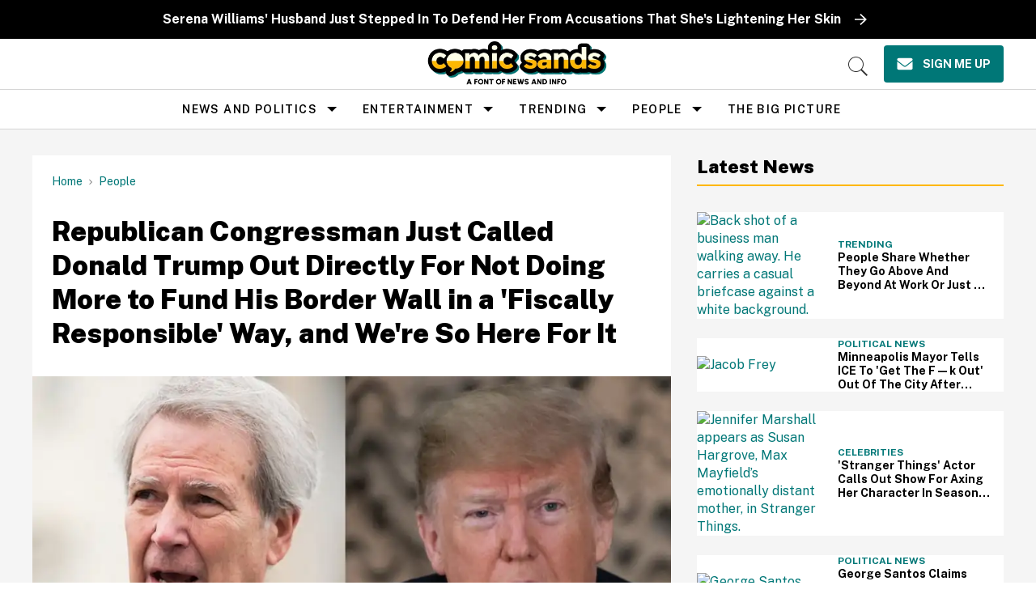

--- FILE ---
content_type: text/plain; charset=UTF-8
request_url: https://at.teads.tv/fpc?analytics_tag_id=PUB_17002&tfpvi=&gdpr_consent=&gdpr_status=22&gdpr_reason=220&ccpa_consent=&sv=prebid-v1
body_size: 56
content:
N2QwNmM1ZjMtNDIxYS00ZTIzLWJmYTYtNTI4YmJlNTc5YTNkIzEtMQ==

--- FILE ---
content_type: text/plain; charset=utf-8
request_url: https://ads.adthrive.com/http-api/cv2
body_size: 13079
content:
{"om":["00eoh6e0","00xbjwwl","0239e1c7-d8ea-45f7-815e-a5a1195d4b0f","0586814d-4af7-44d8-a139-b3f198fee5ea","08189wfv","08qi6o59","09003c02-2a0b-45e2-9b47-f1a1762aab07","0929nj63","097orecv","0av741zl","0avwq2wa","0b0m8l4f","0cpicd1q","0fhptxpv","0iyi1awv","0p7rptpw","0r31j41j","0r6m6t7w","0sm4lr19","0uyv1734","1","10011/855b136a687537d76857f15c0c86e70b","1011_302_56651538","1011_302_56651550","1011_302_56651686","1011_302_56651755","1011_302_56651859","1011_302_56652038","1011_302_56652054","1011_302_57051286","1011_302_57051366","1011_302_57055604","1011_302_57055701","1028_8728253","10310289136970_462615155","10310289136970_462615644","10310289136970_462615833","10310289136970_462792722","10310289136970_462792978","10310289136970_491345434","10310289136970_559920874","10310289136970_593674671","10310289136970_628990318","10310289136970_674713463","10310289136970_674713956","10310289136970_686690145","10310289136970_686691894","10339421-5836009-0","10339426-5836008-0","10877374","10ua7afe","110_583652883178231326","11142692","11421734","11460933","11509227","11519008","11560071","11837166","1185:1610326628","1185:1610326728","11896988","11999803","119_6200711","12010080","12010084","12010088","12151247","12441760","12441761","124843_8","124844_21","124848_7","12491645","12491656","12491684","12491687","12552078","12552088","12850756","12_74_18113641","136c4419-d370-483b-82aa-8dd67be688f5","1374w81n","13kgpope","1453468","14xoyqyz","1501804","1606221","1610326628","1610326728","1610326732","16x7UEIxQu8","17_23391215","17_23391224","17_23391296","17_23487710","17_24104633","17_24104651","17_24104681","17_24104693","17_24104726","17_24632123","17_24683312","17_24683315","17_24683322","17_24694809","17_24696323","17_24696328","17_24696333","17_24696334","17_24732878","17_24766959","17_24766964","17_24766970","17_24766983","17_24767210","17_24767213","17_24767217","17_24767234","17_24767241","17_24767244","17_24767245","17_24767255","17_24767545","1832l91i","1891/84814","1IWwPyLfI28","1b298mp02l7","1c7bD_NkuZA","1dwefsfs","1zjn1epv","1zx7wzcw","201735632","201735646","202430_200_EAAYACog7t9UKc5iyzOXBU.xMcbVRrAuHeIU5IyS9qdlP9IeJGUyBMfW1N0_","202430_200_EAAYACogfp82etiOdza92P7KkqCzDPazG1s0NmTQfyLljZ.q7ScyBDr2wK8_","202d4qe7","20421090_200_EAAYACogCiuNvM3f3eqfQCYvohgwlLKRPzvhev8ZbASYAZtBcMoyBKdnm3s_","20421090_200_EAAYACogwcoW5vogT5vLuix.rAmo0E1Jidv8mIzVeNWxHoVoBLEyBJLAmwE_","20421090_200_EAAYACogyy0RzHbkTBh30TNsrxZR28Ohi-3ey2rLnbQlrDDSVmQyBCEE070_","206_501276","206_501420","206_522709","2132:44283562","2132:44764998","2132:45142077","2132:45327624","2132:45327630","2132:45737946","2132:45738982","2132:45871980","2132:45999649","2132:45999652","2132:46036511","2132:46039894","2149:12147059","2149:12156461","2179:579593739337040696","2179:585139266317201118","2179:588463996220411211","2179:588837179414603875","2179:588969843258627169","2179:589289985696794383","2179:590157627360862445","2179:591283456202345442","2179:594033992319641821","222tsaq1","2249:564552433","2249:650628025","2249:650628516","2249:650628539","2249:657213025","2249:674673693","2249:691910064","2249:691914577","2249:691925891","2249:703430542","2249:703750651","2249:704061053","2249:704085924","226226131","2307:00xbjwwl","2307:0b0m8l4f","2307:0hly8ynw","2307:0p7rptpw","2307:0r31j41j","2307:0sm4lr19","2307:0uyv1734","2307:14xoyqyz","2307:222tsaq1","2307:286bn7o6","2307:28u7c6ez","2307:2eybxjpm","2307:2i8t2rx0","2307:2qbp7g0b","2307:43jaxpr7","2307:45astvre","2307:4qxmmgd2","2307:4sxvf937","2307:53osz248","2307:5u5mcq2i","2307:6zt4aowl","2307:74scwdnj","2307:77gj3an4","2307:794di3me","2307:7cmeqmw8","2307:8orkh93v","2307:96srbype","2307:9krcxphu","2307:9nex8xyd","2307:9t6gmxuz","2307:a566o9hb","2307:a7w365s6","2307:b3sqze11","2307:bj4kmsd6","2307:bjbhu0bk","2307:bkkzvxfz","2307:bpecuyjx","2307:bu0fzuks","2307:c1hsjx06","2307:c2d7ypnt","2307:cegbqxs1","2307:cv2huqwc","2307:cymho2zs","2307:dlvawbka","2307:duxvs448","2307:e2c76his","2307:f2u8e0cj","2307:fjp0ceax","2307:fmmrtnw7","2307:fphs0z2t","2307:g749lgab","2307:ge4000vb","2307:h9sd3inc","2307:hc3zwvmz","2307:jd035jgw","2307:jfh85vr4","2307:llejctn7","2307:lp37a2wq","2307:mfsmf6ch","2307:min949in","2307:mmr74uc4","2307:mxccm4gg","2307:n2upfwmy","2307:np9yfx64","2307:nv0uqrqm","2307:o4v8lu9d","2307:ocnesxs5","2307:okem47bb","2307:ouycdkmq","2307:q0nt8p8d","2307:q9plh3qd","2307:qen3mj4l","2307:qjfdr99f","2307:ralux098","2307:rk5pkdan","2307:rrlikvt1","2307:rup4bwce","2307:s2ahu2ae","2307:t3qhlocr","2307:tty470r7","2307:uk9x4xmh","2307:wt0wmo2s","2307:xbw1u79v","2307:xe7etvhg","2307:xm7xmowz","2307:zfexqyi5","2319_66419_9563633","23786238","23786257","2409_15064_70_86112923","2409_25495_176_CR52055522","2409_25495_176_CR52092918","2409_25495_176_CR52092920","2409_25495_176_CR52092921","2409_25495_176_CR52092923","2409_25495_176_CR52092956","2409_25495_176_CR52092958","2409_25495_176_CR52175340","2409_25495_176_CR52178314","2409_25495_176_CR52178315","2409_25495_176_CR52178316","2409_25495_176_CR52186411","2409_91366_409_216596","24598434","246453835","246638579","24694809","24947","25048204","25048614","25048620","25_0l51bbpm","25_52qaclee","25_53v6aquw","25_87z6cimm","25_cfnass1q","25_ctfvpw6w","25_pvjtapo1","25_sgaw7i5o","25_utberk8n","25_ynwg50ce","26210676","262592","26298r0zyqh","2662_199916_8153721","2662_199916_8153732","2662_199916_T26232988","2662_200562_8166422","2662_200562_8166427","2662_200562_8168475","2662_200562_8168520","2662_200562_8168537","2662_200562_8168539","2662_200562_8172720","2662_200562_8172722","2662_200562_8172724","2662_200562_8172741","2662_200562_8182931","2662_200562_8182933","2662_200562_8182940","2676:80072819","2676:84578144","2676:85480675","2676:85480678","2676:85480679","2676:85480685","2676:85807307","2676:85807308","2676:85807320","2676:86894914","2711_64_11999803","2711_64_12147059","2711_64_12151247","2711_64_12156461","27157563","2715_9888_262592","2715_9888_501276","2715_9888_542392","2715_9888_549410","2715_9888_551337","27s3hbtl","287c462d-1fbd-436a-a940-b2827bc9b4b3","28925636","28928830","28929686","28933536","28u7c6ez","29102835","29402249","29414696","29414711","29414845","29455550","2974:8168475","2974:8168479","2974:8168519","2974:8168537","2974:8168581","2974:8168586","2974:8172741","2974:8182927","29_695879895","29_695879898","29_695879924","2_206_554443","2_206_554459","2_206_554465","2eybxjpm","2hdl0sv1","2i8t2rx0","2mokbgft","2qbp7g0b","2y8cdpp5","300e0408-0973-4e2f-b83f-a70a4fdc8b15","306_24104645","306_24104693","306_24632125","306_24696334","306_24766946","306_24767215","306_24767234","306_24767248","308_125203_15","308_125204_11","31334462","31qdo7ks","32975686","32j56hnc","3311902","33156907","33419345","33419360","33419362","33603859","33605023","33627470","33627671","33639785","33iu1mcp","34182009","3490:CR52055522","3490:CR52092923","3490:CR52175339","3490:CR52175340","3490:CR52212685","3490:CR52212688","3490:CR52223710","3490:CR52223725","3490:CR52223939","34tgtmqk","3658_120679_5u5mcq2i","3658_136236_fphs0z2t","3658_138741_T26317759","3658_15032_7ztkjhgq","3658_15032_bkkzvxfz","3658_15066_l6b7c4hm","3658_15078_emgupcal","3658_15106_jfh85vr4","3658_151356_uk9x4xmh","3658_15180_lvx7l0us","3658_15866_96srbype","3658_15936_0uyv1734","3658_15936_2i8t2rx0","3658_18008_u2cc9kzv","3658_22079_g2ozgyf2","3658_249690_00eoh6e0","3658_603555_bj4kmsd6","3658_629625_wu5qr81l","3658_645323_q0nt8p8d","3658_67113_2mokbgft","3658_67113_77gj3an4","3658_67113_rk5pkdan","36594d19-415d-40f8-bfd1-576f028dafa6","36_46_11063302","36_46_11125455","36_46_11212184","36_46_11421707","36_46_11999803","3702_139777_24765461","3702_139777_24765530","37995219-3c65-4b65-a9bf-8e96638cf412","381513943572","3822:23149016","389849998","39303318","39350186","39364467","39368822","39bi80kl","3LMBEkP-wis","3gzxu80d","3i298rzr1uu","3irzr1uu","3o6augn1","3tkh4kx1","3ws6ppdq","3x7t8epg","40298okvfnu","4083IP31KS13kontrolfreek_0be1a","4083IP31KS13kontrolfreek_91480","409_189409","409_192547","409_192548","409_192565","409_216321","409_216324","409_216326","409_216363","409_216364","409_216366","409_216382","409_216384","409_216386","409_216387","409_216396","409_216398","409_216404","409_216406","409_216408","409_216416","409_216426","409_216492","409_220332","409_220336","409_223589","409_223597","409_223599","409_225978","409_225982","409_225983","409_225987","409_225988","409_225990","409_225992","409_226312","409_226316","409_226321","409_226322","409_226324","409_226326","409_226329","409_226330","409_226332","409_226336","409_226341","409_226342","409_226346","409_226352","409_226362","409_226374","409_227223","409_227224","409_227226","409_227235","409_228054","409_228059","409_228077","409_228115","409_228349","409_228351","409_228354","409_228356","409_228358","409_228359","409_228362","409_228368","409_228370","409_228373","409_228378","409_228380","409_228381","409_228382","409_230728","409_231798","42171159","42231876","43163352","43163413","436396566","436396574","43919974","43919984","43919985","439246469228","43a7ptxe","43ij8vfd","43jaxpr7","45327624","45737946","45738982","45871980","458901553568","45999649","45astvre","462615644","46vbi2k4","47192068","4771_139789_1610269202","47869802","481703827","485027845327","48579735","48586808","48629971","48700636","48700649","48877306","48bc2496-b7ef-4795-b034-a45f726ca427","49039749","49064328","49065887","4941614","4941618","4947806","4972638","4972640","49nvlv5f","4af52e27-9877-4bb4-9bf8-c0734d74e024","4afca42j","4aqwokyz","4bad2a31-f816-4d3f-8176-371e85a762d1","4fk9nxse","4qks9viz","4qxmmgd2","4yevyu88","501276","501420","50479792","51372355","51372397","51699649","521168","52136743","52136747","52137182","52141873","521_425_203499","521_425_203500","521_425_203501","521_425_203502","521_425_203504","521_425_203505","521_425_203506","521_425_203507","521_425_203508","521_425_203509","521_425_203514","521_425_203515","521_425_203516","521_425_203517","521_425_203518","521_425_203519","521_425_203524","521_425_203525","521_425_203526","521_425_203529","521_425_203530","521_425_203535","521_425_203536","521_425_203539","521_425_203541","521_425_203542","521_425_203543","521_425_203544","521_425_203546","521_425_203608","521_425_203614","521_425_203615","521_425_203616","521_425_203617","521_425_203618","521_425_203620","521_425_203621","521_425_203623","521_425_203631","521_425_203632","521_425_203633","521_425_203635","521_425_203636","521_425_203639","521_425_203645","521_425_203647","521_425_203648","521_425_203651","521_425_203653","521_425_203654","521_425_203656","521_425_203659","521_425_203673","521_425_203674","521_425_203675","521_425_203676","521_425_203677","521_425_203678","521_425_203680","521_425_203681","521_425_203683","521_425_203687","521_425_203689","521_425_203691","521_425_203692","521_425_203693","521_425_203694","521_425_203695","521_425_203696","521_425_203698","521_425_203699","521_425_203700","521_425_203701","521_425_203702","521_425_203703","521_425_203705","521_425_203706","521_425_203708","521_425_203709","521_425_203712","521_425_203714","521_425_203715","521_425_203718","521_425_203719","521_425_203720","521_425_203723","521_425_203726","521_425_203728","521_425_203729","521_425_203730","521_425_203731","521_425_203732","521_425_203733","521_425_203735","521_425_203736","521_425_203737","521_425_203738","521_425_203740","521_425_203741","521_425_203742","521_425_203744","521_425_203745","521_425_203746","521_425_203747","521_425_203748","521_425_203749","521_425_203863","521_425_203864","521_425_203866","521_425_203867","521_425_203868","521_425_203871","521_425_203872","521_425_203874","521_425_203877","521_425_203878","521_425_203879","521_425_203880","521_425_203882","521_425_203884","521_425_203885","521_425_203887","521_425_203889","521_425_203891","521_425_203892","521_425_203893","521_425_203894","521_425_203896","521_425_203897","521_425_203898","521_425_203899","521_425_203900","521_425_203901","521_425_203905","521_425_203906","521_425_203907","521_425_203909","521_425_203911","521_425_203912","521_425_203913","521_425_203915","521_425_203917","521_425_203920","521_425_203921","521_425_203924","521_425_203926","521_425_203928","521_425_203929","521_425_203932","521_425_203933","521_425_203934","521_425_203936","521_425_203937","521_425_203939","521_425_203940","521_425_203943","521_425_203945","521_425_203946","521_425_203948","521_425_203950","521_425_203952","521_425_203956","521_425_203957","521_425_203959","521_425_203960","521_425_203961","521_425_203963","521_425_203965","521_425_203966","521_425_203969","521_425_203970","521_425_203973","521_425_203975","521_425_203976","521_425_203978","521_425_203980","521_425_203981","529116283156","52b948b2-340d-4b6b-95f8-664c93592f3e","52qaclee","5316_139700_0156cb47-e633-4761-a0c6-0a21f4e0cf6d","5316_139700_09c5e2a6-47a5-417d-bb3b-2b2fb7fccd1e","5316_139700_12e77b72-2ef9-4e00-809e-3a6649976424","5316_139700_1675b5c3-9cf4-4e21-bb81-41e0f19608c2","5316_139700_16d52f38-95b7-429d-a887-fab1209423bb","5316_139700_1b47b5c1-7f9c-455a-88d6-01d89de171aa","5316_139700_24bb9d5d-487a-4688-874e-6e8caa5997a5","5316_139700_3749b161-0a9b-47af-b0e5-a875e6e08569","5316_139700_4589264e-39c7-4b8f-ba35-5bd3dd2b4e3a","5316_139700_4d1cd346-a76c-4afb-b622-5399a9f93e76","5316_139700_5101955d-c12a-4555-89c2-be2d86835007","5316_139700_5546ab88-a7c9-405b-87de-64d5abc08339","5316_139700_5be498a5-7cd7-4663-a645-375644e33f4f","5316_139700_605bf0fc-ade6-429c-b255-6b0f933df765","5316_139700_63c5fb7e-c3fd-435f-bb64-7deef02c3d50","5316_139700_68a521b0-30ee-4cfb-88fb-d16005cbe6ba","5316_139700_6aefc6d3-264a-439b-b013-75aa5c48e883","5316_139700_6c959581-703e-4900-a4be-657acf4c3182","5316_139700_709d6e02-fb43-40a3-8dee-a3bf34a71e58","5316_139700_70a96d16-dcff-4424-8552-7b604766cb80","5316_139700_72add4e5-77ac-450e-a737-601ca216e99a","5316_139700_76cc1210-8fb0-4395-b272-aa369e25ed01","5316_139700_7ffcb809-64ae-49c7-8224-e96d7c029938","5316_139700_86ba33fe-6ccb-43c3-a706-7d59181d021c","5316_139700_87802704-bd5f-4076-a40b-71f359b6d7bf","5316_139700_892539b2-17b7-4110-9ce7-200203402aac","5316_139700_8f247a38-d651-4925-9883-c24f9c9285c0","5316_139700_90aab27a-4370-4a9f-a14a-99d421f43bcf","5316_139700_9a3bafb0-c9ab-45f3-b86c-760a494d70d0","5316_139700_a2f0bf47-41f2-4f09-821a-74312a20cf7a","5316_139700_ae41c18c-a00c-4440-80fa-2038ea8b78cb","5316_139700_af6bd248-efcd-483e-b6e6-148c4b7b9c8a","5316_139700_b154f434-c058-4c10-b81e-cf5fd1a4bd89","5316_139700_b75721a2-2930-4afc-b672-f685619af91e","5316_139700_b801ca60-9d5a-4262-8563-b7f8aef0484d","5316_139700_bd0b86af-29f5-418b-9bb4-3aa99ec783bd","5316_139700_bfa332f1-8275-48ab-9ef5-92af780be670","5316_139700_cbda64c5-11d0-46f9-8941-2ca24d2911d8","5316_139700_cebab8a3-849f-4c71-9204-2195b7691600","5316_139700_d1a8183a-ff72-4a02-b603-603a608ad8c4","5316_139700_d1c1eb88-602b-4215-8262-8c798c294115","5316_139700_dbe064b4-5704-43ff-a71f-ce501164947a","5316_139700_dc9214ed-70d3-4b6b-a90b-ca34142b3108","5316_139700_de0a26f2-c9e8-45e5-9ac3-efb5f9064703","5316_139700_e3299175-652d-4539-b65f-7e468b378aea","5316_139700_e3bec6f0-d5db-47c8-9c47-71e32e0abd19","5316_139700_e57da5d6-bc41-40d9-9688-87a11ae6ec85","5316_139700_ed348a34-02ad-403e-b9e0-10d36c592a09","5316_139700_f25505d6-4485-417c-9d44-52bb05004df5","5316_139700_f3c12291-f8d3-4d25-943d-01e8c782c5d7","5316_139700_f7be6964-9ad4-40ba-a38a-55794e229d11","5316_139700_f8bf79aa-cdd1-4a88-ba89-cc9c12ddc76b","5316_139700_fa236cca-ca9a-4bf2-9378-bb88660c2c0e","5316_139700_fd97502e-2b85-4f6c-8c91-717ddf767abc","53osz248","53v6aquw","542854698","54639987","549423","5510:6mj57yc0","5510:7ztkjhgq","5510:cymho2zs","5510:jfh85vr4","5510:kecbwzbd","5510:l6b7c4hm","5510:ouycdkmq","5510:pefxr7k2","5510:quk7w53j","5510:uk9x4xmh","5510:x3nl5llg","55116643","55167461","55221385","55344524","553458","553799","553804","553950","554460","554471","5563_66529_OADD2.7284328140866_1BGO6DQ8INGGSEA5YJ","5563_66529_OADD2.7284328140867_1QMTXCF8RUAKUSV9ZP","5563_66529_OADD2.7284328163393_196P936VYRAEYC7IJY","5563_66529_OADD2.7353040902703_13KLDS4Y16XT0RE5IS","5563_66529_OADD2.7353040902704_12VHHVEFFXH8OJ4LUR","5563_66529_OADD2.7353043681733_1CTKQ7RI7E0NJH0GJ0","5563_66529_OADD2.7353083169082_14CHQFJEGBEH1W68BV","5563_66529_OADD2.7353135342683_1C1R07GOEMYX1FANED","5563_66529_OADD2.7353135343668_1BTJB8XRQ1WD0S0520","5563_66529_OADD2.7353135343681_1YX8WDO6MWX12FQQF9","5563_66529_OADD2.7353135343870_1A7EC9T642JRWPU25G","5563_66529_OADD2.7353135343872_1LKTBFPT7Z9R6TVGMN","5563_66529_OADD2.7353140498605_1QN29R6NFKVYSO2CBH","5563_66529_OAIP.104c050e6928e9b8c130fc4a2b7ed0ac","5563_66529_OAIP.15bb51214072a85e634ecf73ed1adb93","5563_66529_OAIP.17f8831f89c84d05139e77e6c4752c47","5563_66529_OAIP.44f7f10f4ccd8a3b39af3d2ce823dddd","5563_66529_OAIP.4d6d464aff0c47f3610f6841bcebd7f0","5563_66529_OAIP.9fe96f79334fc85c7f4f0d4e3e948900","55726194","557_409_216326","557_409_216364","557_409_216366","557_409_216392","557_409_216396","557_409_216586","557_409_220139","557_409_220141","557_409_220149","557_409_220169","557_409_220343","557_409_220344","557_409_220346","557_409_220354","557_409_220356","557_409_223589","557_409_223591","557_409_223599","557_409_225987","557_409_225988","557_409_225992","557_409_226311","557_409_226312","557_409_226316","557_409_226354","557_409_228054","557_409_228055","557_409_228059","557_409_228064","557_409_228065","557_409_228077","557_409_228089","557_409_228105","557_409_228115","557_409_228348","557_409_228351","557_409_228354","557_409_228363","557_409_228370","557_409_228380","557_409_235268","557_409_235277","55826909","558_93_77gj3an4","558_93_96srbype","558_93_9vtd24w4","558_93_cv2huqwc","558_93_np9yfx64","558_93_rk5pkdan","558_93_xe7etvhg","55965333","56018481","560_74_18268030","560_74_18268075","560_74_18268078","560_74_18268083","5626536529","56341213","5636:12023787","5636:12023789","56635908","56635955","5670:8168476","5670:8172728","5670:8182931","57173464","572646234","5726507757","5726507825","5726594343","576777115309199355","577477212","579121053608376283","57961627","583652883178231326","585139266317201118","587183202622605216","588366512778827143","588969843258627169","589289985696794383","589318202881681006","590157627360862445","593674671","594033992319641821","59664236","59751535","59751572","59780459","59780461","59780463","59780474","59873208","59873222","59873223","59873224","59873227","59873228","59873230","5989_1799740_703675811","5989_1799740_704078402","5989_1799740_704085420","5989_28443_701278089","59d669f2-1cc8-4bfb-8525-42a9973a247f","5a2b0fe6-0055-4d92-b82f-2bf415d55a4c","5auirdnp","5ia3jbdy","5iujftaz","5nes216g","60146355","6026500985","6026574625","60398502","60398729","60485583","60505853","60638194","609577512","60f5a06w","61174500","61174524","61210719","61213159","61417942","61456734","61524915","61543638","618576351","618653722","618876699","618980679","61900466","61903617","619089559","61916211","61916223","61916225","61916229","61932920","61932925","61932933","61932957","62019681","62019933","62020288","62187798","6226505231","6226505239","6226508465","6226522293","6226530649","6226534291","6226534791","6250_66552_1078081054","6250_66552_1112487743","6250_66552_1112688573","6250_66552_1114688213","6250_66552_917131834","6250_66552_943382804","625317146","62667314","62667320","627225143","627227759","627290883","627301267","627309156","627309159","627506494","62799585","628015148","628086965","628153053","628222860","628223277","628360579","628360582","628444256","628444259","628444262","628444349","628444433","628444439","628456307","628456310","628456313","628456379","628456382","628622163","628622166","628622172","628622175","628622241","628622244","628622247","628622250","628683371","628687043","628687157","628687460","628687463","628803013","628841673","628990952","629007394","629009180","629167998","629168001","629168010","629168565","629171196","629171202","629234167","629255550","629350437","62946743","62946748","629488423","62977989","62978285","62978299","62978305","62980385","62980391","62981075","629817930","629984747","62xhcfc5","630137823","63069708","6365_61796_727726503987","6365_61796_729220897126","6365_61796_742174851279","6365_61796_784844652399","6365_61796_784880263591","6365_61796_784880274628","6365_61796_784880275657","6365_61796_784971491009","6365_61796_785326944429","6365_61796_785451798380","6365_61796_785452909094","6365_61796_785452909130","6365_61796_787899938824","6365_61796_787899938827","6365_61796_788601787114","6365_61796_789207856994","6365_61796_790703534138","6365_61796_791179284394","6365_61796_793265965893","6365_61796_793303452619","63t6qg56","645287520","651637446","651637459","651637461","651637462","6526ecfd-1a1a-4fbc-82d8-0b75a003ba62","6547_67916_26ggjg1Om01T1xX8cFNu","6547_67916_72BYsYjB0U3HoSBhlIS0","6547_67916_CDpeCvGDLnujszqDlegr","6547_67916_LBFLTKa5azpFb0yLyyuU","6547_67916_R18vWm5o4EfVpShnponL","6547_67916_S5ULKZlb9k6uizoQCvVL","6547_67916_SzPPODHFRM0Gbzs8BBMm","6547_67916_TXDgpZG5lWqBVUmo3Uet","6547_67916_b60gZY8ivAf3goHHzheL","6547_67916_mrx0exLT1qu20jwORUFy","6547_67916_nm6dbfDp8XFWn62dJJkq","6547_67916_ojlFpxYOFH990Je8saFY","6547_67916_rBRHUYXAz2H6JBkL01x5","6547_67916_yhzVvaO1p8y7bv5wuy09","659216891404","659713728691","673375558002","680_99480_700109389","680_99480_700109391","680_99480_700109393","690_99485_1610326628","690_99485_1610326728","695879875","695879895","695879898","695879908","695879935","696504971","697084427","697084445","697189859","697189873","697189874","697189885","697189892","697189897","697189907","697189924","697189925","697189930","697189949","697189950","697189954","697189956","697189959","697189965","697189980","697189982","697189984","697189989","697189991","697189993","697189994","697189999","697190001","697190006","697190007","697190012","697190041","697190042","697190050","697190055","697190072","697525780","697525781","697525795","697525808","697525824","697876985","697876988","697876994","697876997","697876998","697876999","697877001","698474944","699131992","699132041","699812857","6dc0d0bb-0520-44d1-bf6f-1a30b185d4b2","6e5a3af1-04a3-4ce3-9c79-2667af131aae","6hye09n0","6mj57yc0","6mrds7pc","6p39oadw","6rbncy53","6zt4aowl","700109389","701276081","701278089","702834487","702924175","704089220","704886270","704890558","704890663","705748877","70_80843559","70_85444958","70_85444960","70_85472786","70_85472830","70_85472858","712170113165","719286117792","721006628552","724272994705","725271087996","725509924774","7255_121665_intentsify-36790","72683bdf-5ed7-4565-b914-0f000d44db99","7354_111700_86509222","7354_111700_86509226","7354_138543_85444734","7354_138543_85807343","7354_229128_86128400","740785804761","74243_74_18298347","74_18268058","74_18298317","74_18298320","74_462792722","74_491345434","74_628989283","762912454049","7732580","77gj3an4","783315cd-df81-4186-83c2-ee4205151168","786055362427","79096172","79096173","794di3me","7969_149355_44283562","7969_149355_45327624","7969_149355_45737946","7969_149355_45738982","7969_149355_45871980","7969_149355_45999649","7969_149355_46037395","7969_149355_46039900","79g9gbcl","7Amz2U1vUko","7a80cde5-bdfd-43a7-bbe2-bb6518510f31","7cmeqmw8","7eb614e3-e0f1-4a11-8273-a33ab70ed003","7i30xyr5","7nwknfw7","7qIE6HPltrY","7qevw67b","7sf7w6kh","7vlmjnq0","7xb3th35","80072814","80072819","80072821","80072827","80072838","80843556","80843558","80ec5mhd","8152859","8152878","8152879","8153722","8153743","8154360","8154361","8154362","8154364","8154365","8154366","8166422","8166427","8168539","8168540","8172728","8172731","8172732","8172734","8172738","8172741","82133859","821i184r","82286818","8341_230731_579593739337040696","8341_230731_587183202622605216","8341_230731_591283456202345442","83443809","83443827","83443883","83448049","84020246-8f1d-4bbc-8423-daa327746509","84578111","84578122","84578143","84578144","8520092","85444958","85444966","85473592","85480685","85480699","85480707","85943196","85943197","85943199","85954450","86470621","86470664","86509222","86509229","86888318","87a9b95b-f608-4883-bbe7-d1141f507000","87z6cimm","892e10d0-58d2-4c0f-9ba1-fa354f9eb9da","8968064","8ax1f5n9","8e4cdf35-dc92-46e0-9d21-7ecd1023b000","8orkh93v","8ptlop6y","8t42112sd92oz","8w4klwi4","9057/0328842c8f1d017570ede5c97267f40d","9057/0da634e56b4dee1eb149a27fcef83898","9057/211d1f0fa71d1a58cabee51f2180e38f","9057/5f448328401da696520ae886a00965e2","9057/9ced2f4f99ea397df0e0f394c2806693","90_11928175","90_12219562","90_12219563","90_12491645","90_12491684","90_12491685","90_12491687","90zjqu77","91950636","91950693","91950699","9309343","93640ced-7404-426a-8406-2bcabed9d797","93azyd79","9563633","9598343","96srbype","9757618","9768adb4-93ab-4816-99a3-e85728c43988","97fzsz2a","9ab0a0af-7015-4d38-a6bb-e720d15f036a","9cv2cppz","9e70e700-a50e-4743-bcc6-4009cae87214","9krcxphu","9nex8xyd","9nv2s25i","9r15vock","9rvsrrn1","9t6gmxuz","9v298td24w4","9vtd24w4","AggNMJvl67U","BrwovVXE2H0","FC8Gv9lZIb0","Fr6ZACsoGJI","HFN_IsGowZU","HLM6WoLCR_8","J0oHAwAc5lQ","OEo5YGNlFwU","T2DgxA3xRlE","TUhCCxRjZNc","WnZ3PEIRsgU","YM34v0D1p1g","YlnVIl2d84o","_Taow9wQxaU","a0oxacu8","a215fe79-27d1-4cc8-b2c7-4f0cb0f2c500","a50bc750-8ad4-47c0-aa15-1f099fabe4bc","a566o9hb","a57a6378-0864-4ce2-bb11-558bb2faa1ce","a7w365s6","a9rnhyzc","aYEy4bDVcvU","axw5pt53","b3sqze11","b41rck4a","b47b625a-8619-495f-a4b8-bf37a1dd9880","b4b7cedb-ca92-45d9-b9fe-1d280405af0d","b90cwbcd","be4hm1i2","bhcgvwxj","bj2984kmsd6","bj4kmsd6","bjbhu0bk","bkkzvxfz","bmvwlypm","bn278v80","bpecuyjx","bpwmigtk","bu0fzuks","bzp9la1n","c-Mh5kLIzow","c1hsjx06","c22985t9p0u","c25t9p0u","c2d7ypnt","c3d154d2-79c7-461b-8051-41a3f73b08ac","c42c2d4c-a19b-448c-95e9-338ac52c7439","c7298i6r1q4","cbg18jr6","cc090b7d-ee13-49d8-8a64-184e0aa4d680","cd29840m5wq","cd40m5wq","cdccad11-4434-4bb7-a400-82778c02b63d","ce7bo7ga","cegbqxs1","cki44jrm","coezr8wp","cqant14y","cr-1fghe68cubxe","cr-8itw2d8r87rgv2","cr-96xuyi2pu8rm","cr-96xuyi3uu8rm","cr-97pzzgzrubqk","cr-97y25lzsubqk","cr-98qyxf3wubqk","cr-98ru5i4ru8rm","cr-98t2xj3uu8rm","cr-9cqtwg2t2erhwz","cr-9hxzbqc08jrgv2","cr-Bitc7n_p9iw__vat__49i_k_6v6_h_jce2vj5h_KnXNU4yjl","cr-Bitc7n_p9iw__vat__49i_k_6v6_h_jce2vj5h_buspHgokm","cr-Bitc7n_p9iw__vat__49i_k_6v6_h_jce2vj5h_zKxG6djrj","cr-Bitc7n_p9iw__vat__49i_k_6v6_h_jce2vm6d_CrwGxdjrj","cr-a9s2xe6vubwj","cr-a9s2xe8tubwj","cr-a9s2xf8vubwj","cr-a9s2xgzrubwj","cr-aaqt0j7qubwj","cr-aaqt0j7wubwj","cr-aaqt0j8subwj","cr-aaqt0j8vubwj","cr-aav1zg0qubwj","cr-aav1zg0rubwj","cr-aav22g0wubwj","cr-aav22g0xubwj","cr-aav22g1xubwj","cr-aav22g2tubwj","cr-aav22g2wubwj","cr-aav22g2yubwj","cr-aavwye0vubwj","cr-aavwye1subwj","cr-aavwye1uubwj","cr-aawz2m3rubwj","cr-aawz2m3yubwj","cr-aawz2m4uubwj","cr-aawz2m4yubwj","cr-aawz2m5xubwj","cr-aawz2m6pubwj","cr-aawz3f0uubwj","cr-aawz3f0wubwj","cr-aawz3f1yubwj","cr-aawz3f2subwj","cr-aawz3f2tubwj","cr-aawz3f2yubwj","cr-aawz3f3qubwj","cr-aawz3f3uubwj","cr-aawz3f3xubwj","cr-aawz3fzpubwj","cr-aawz3i2xubwj","cr-aawz3i6wubwj","cr-aawz3jzxubwj","cr-akn4twobu9vd","cr-ccr05f6rv7tmu","cr-cfqw0i3sx7tmu","cr-f6puwm2w27tf1","cr-f6puwm2yu7tf1","cr-g7wv3f7qvft","cr-g7wv3g1qvft","cr-g7wv3h0qvft","cr-gaqt1_k4quarex4qntt","cr-gaqt1_k4quarey7qntt","cr-h5hkk0oju9vd","cr-h6q46o706lrgv2","cr-hchk7bo3u9vd","cr-kz4ol95lu9vd","cr-kz4ol95lubwe","cr-lg354l2uvergv2","cr-ond8pwo5u9vd","cr-rl6118qtu9vd","cr-sk1vaer4u9vd","cr-sk1vaer4ubwe","cr-tn3jqb2zubwe","cr-wm8psj6gu9vd","cr-wm8psj6gubwe","cv2huqwc","cymho2zs","czt3qxxp","d8298ijy7f2","d8422c8a-dcf6-49a7-afc4-2e880a051711","d8ijy7f2","d8xpzwgq","d9dcd89d-1405-4796-8c22-18715bb1d954","daw00eve","dc73b7fc-1f06-4b08-85e3-31ffeaad18bb","ddd2k10l","de66hk0y","dfb88763-fe89-4f97-ab37-ed123d880410","dft15s69","dg2WmFvzosE","dif1fgsg","dlhzctga","duxvs448","dwghal43","dy35slve","e0f791b9-9872-4417-9b12-268e8b25c589","e2c76his","e38qsvko","e406ilcq","e77aca54-9ac0-4f9b-b6bc-62a42c97a673","eb9vjo1r","eca36308-b2eb-4b03-b495-e158cb466561","ed9c18aa-9570-4b87-b3c1-7ace7b7047c8","ef42112xglfc7","ekocpzhh","ekv63n6v","emgupcal","ev298edu5hh","extremereach_creative_76559239","ey8vsnzk","f0u03q6w","f25b7f91-10ff-4ead-b083-4ace8833fb0a","f2u8e0cj","f3craufm","f9zmsi7x","fa2e7153-2c72-4c39-80f7-c5b6c9d3c11e","faia6gj7","fcn2zae1","fdujxvyb","fe40d74e-a564-4021-9010-b7d4380740d0","feueU8m1y4Y","fjp0ceax","fmbxvfw0","fmmrtnw7","fp298hs0z2t","fphs0z2t","ft79er7MHcU","ftguiytk","fwpo5wab","g2ozgyf2","g33ctchk","g3zy56n3","g4iapksj","g4kw4fir","g529811rwow","g5egxitt","g6418f73","g729849lgab","g749lgab","g7t6s6ge","ge4000vb","ge4kwk32","ghoftjpg","gjzld5ne","gnalgf6a","gnm8sidp","gvotpm74","h0cw921b","h32sew6s","h829828fwf4","h9sd3inc","hc3zwvmz","heb21q1u","heyp82hb","hf9ak5dg","homyiq6b","hqz7anxg","hr5uo0z9","hxxrc6st","hzonbdnu","i2aglcoy","i38zq5s7","i729876wjt4","i7sov9ry","i8q65k6g","i90isgt0","i9b8es34","iaqttatc","ikl4zu8e","in2983ciix5","in3ciix5","irMqs4j41TM","it298aqmlds","ivj2zcop","j39smngx","j4r0agpc","j5j8jiab","j5l7lkp9","jci9uj40","jd035jgw","jf0p7mje","jfh85vr4","jonxsolf","jox7do5h","jx298rvgonh","jxrvgonh","k0csqwfi","k10y9mz2","k2gvmi4i","k42984tl2uo","k44tl2uo","k4i0qcx1","k5lnzw20","kecbwzbd","kgqovbkw","kk5768bd","kn298iwm2we","kniwm2we","ksrdc5dk","kv2blzf2","kxcowe3b","kz8629zd","l2zwpdg7","l45j4icj","l6b7c4hm","l9xck988","lc408s2k","ldv3iy6n","lj298ai1zni","ll8m2pwk","llejctn7","lp37a2wq","lqik9cb3","ls74a5wb","ltgwjglo","lu0m1szw","lvx7l0us","m3wzasds","m9tz4e6u","mf2989hp67j","mge0qgfb","min949in","mk19vci9","mmr74uc4","mne39gsk","mnzinbrt","mtsc0nih","mvtp3dnv","mwnvongn","mxap5x44","n06kpcfp","n06vfggs","n3egwnq7","n9sgp7lz","ncfr1yiw","nf4ziu0j","nfucnkws","nin85bbg","np9yfx64","nrlkfmof","nrs1hc5n","nv0uqrqm","o5298xj653n","o5xj653n","o705c5j6","oawhpt33","ocnesxs5","oe31iwxh","ofoon6ir","okem47bb","ot91zbhz","ouycdkmq","ov298eppo2h","ox6po8bg","oxs5exf6","oy3b9yzx","ozdii3rw","p7176b0m","pi2986u4hm4","pi6u4hm4","pilv78fi","piwneqqj","plth4l1a","pmtssbfz","prq4f8da","pte4wl23","pxjRKdM1cbg","pz0cuwfd","q0298nt8p8d","q0nt8p8d","q67hxR5QUHo","q9298plh3qd","q9I-eRux9vU","q9plh3qd","qCQnxJ3C04M","qM1pWMu_Q2s","qaoxvuy4","qeds4xMFyQE","qen3mj4l","qjfdr99f","qq1yf9hr","qqvgscdx","qts6c5p3","quk7w53j","r3co354x","r68ur1og","ralux098","rcfcy8ae","rdsee7ru","riaslz7g","rk5pkdan","rkqjm0j1","rmttmrq8","rr8j1gh9","rrlikvt1","rup4bwce","rxj4b6nw","s2ahu2ae","s4s41bit","s9kmbxbp","scpvMntwtuw","sdodmuod","sh8cxVgIch0","sk4ge5lf","sslkianq","st298jmll2q","sv298x63iol","t2298dlmwva","t2dlmwva","t4zab46q","t58zjs8i","t5kb9pme","t62989sf2tp","t73gfjqn","t8wo6x3o","tc6309yq","tlusdynu","tsf8xzNEHyI","twf10en3","u0txqi6z","u2cc9kzv","u3i8n6ef","u6m6v3bh","ubykfntq","uda4zi8x","udke8iyu","uf7vbcrs","uhebin5g","ujqkqtnh","uk9x4xmh","usle8ijx","ut42112berk8n","utberk8n","uthwjnbu","uz8dk676","v6298jdn8gd","v6jdn8gd","v9k6m2b0","vCc_ZoB9XiI","vkqnyng8","vnc30v3n","vosqszns","vqccoh59","vqqwz0z3","vxmV3OPmIHQ","w15c67ad","w5et7cv9","w82ynfkl","wFBPTWkXhX8","wgs30pcg","wk7ju0s9","wt0wmo2s","wu5qr81l","ww9yxw2a","wxfnrapl","x0298lqqmvd","x22981s451d","x3nl5llg","x420t9me","x59pvthe","xafmw0z6","xdaezn6y","xe7etvhg","xgzzblzl","xjq9sbpc","xm7xmowz","xswz6rio","xtxa8s2d","xwhet1qh","y51tr986","ykdctaje","yl9likui","yq5t5meg","yvwm7me2","yxvw3how","yy10h45c","z0t9f1cw","z4ptnka9","z5hxgudl","z8hcebyi","z8p3j18i","zMu7rtlPsrU","zaiy3lqy","zfexqyi5","zi298bvsmsx","zibvsmsx","ziox91q0","zvdz58bk","zxl8as7s","7979132","7979135"],"pmp":[],"adomains":["1md.org","a4g.com","about.bugmd.com","acelauncher.com","adameve.com","adelion.com","adp3.net","advenuedsp.com","aibidauction.com","aibidsrv.com","akusoli.com","allofmpls.org","arkeero.net","ato.mx","avazutracking.net","avid-ad-server.com","avid-adserver.com","avidadserver.com","aztracking.net","bc-sys.com","bcc-ads.com","bidderrtb.com","bidscube.com","bizzclick.com","bkserving.com","bksn.se","brightmountainads.com","bucksense.io","bugmd.com","ca.iqos.com","capitaloneshopping.com","cdn.dsptr.com","clarifion.com","clean.peebuster.com","cotosen.com","cs.money","cwkuki.com","dallasnews.com","dcntr-ads.com","decenterads.com","derila-ergo.com","dhgate.com","dhs.gov","digitaladsystems.com","displate.com","doyour.bid","dspbox.io","envisionx.co","ezmob.com","fla-keys.com","fmlabsonline.com","g123.jp","g2trk.com","gadgetslaboratory.com","gadmobe.com","getbugmd.com","goodtoknowthis.com","gov.il","grosvenorcasinos.com","guard.io","hero-wars.com","holts.com","howto5.io","http://bookstofilm.com/","http://countingmypennies.com/","http://fabpop.net/","http://folkaly.com/","http://gameswaka.com/","http://gowdr.com/","http://gratefulfinance.com/","http://outliermodel.com/","http://profitor.com/","http://tenfactorialrocks.com/","http://vovviral.com/","https://instantbuzz.net/","https://www.royalcaribbean.com/","ice.gov","imprdom.com","justanswer.com","liverrenew.com","longhornsnuff.com","lovehoney.com","lowerjointpain.com","lymphsystemsupport.com","meccabingo.com","media-servers.net","medimops.de","miniretornaveis.com","mobuppsrtb.com","motionspots.com","mygrizzly.com","myiq.com","myrocky.ca","national-lottery.co.uk","nbliver360.com","ndc.ajillionmax.com","nibblr-ai.com","niutux.com","nordicspirit.co.uk","notify.nuviad.com","notify.oxonux.com","own-imp.vrtzads.com","paperela.com","paradisestays.site","parasiterelief.com","peta.org","pfm.ninja","photoshelter.com","pixel.metanetwork.mobi","pixel.valo.ai","plannedparenthood.org","plf1.net","plt7.com","pltfrm.click","printwithwave.co","privacymodeweb.com","rangeusa.com","readywind.com","reklambids.com","ri.psdwc.com","royalcaribbean.com","royalcaribbean.com.au","rtb-adeclipse.io","rtb-direct.com","rtb.adx1.com","rtb.kds.media","rtb.reklambid.com","rtb.reklamdsp.com","rtb.rklmstr.com","rtbadtrading.com","rtbsbengine.com","rtbtradein.com","saba.com.mx","safevirus.info","securevid.co","seedtag.com","servedby.revive-adserver.net","shift.com","simple.life","smrt-view.com","swissklip.com","taboola.com","tel-aviv.gov.il","temu.com","theoceanac.com","track-bid.com","trackingintegral.com","trading-rtbg.com","trkbid.com","truthfinder.com","unoadsrv.com","usconcealedcarry.com","uuidksinc.net","vabilitytech.com","vashoot.com","vegogarden.com","viewtemplates.com","votervoice.net","vuse.com","waardex.com","wapstart.ru","wayvia.com","wdc.go2trk.com","weareplannedparenthood.org","webtradingspot.com","www.royalcaribbean.com","xapads.com","xiaflex.com","yourchamilia.com"]}